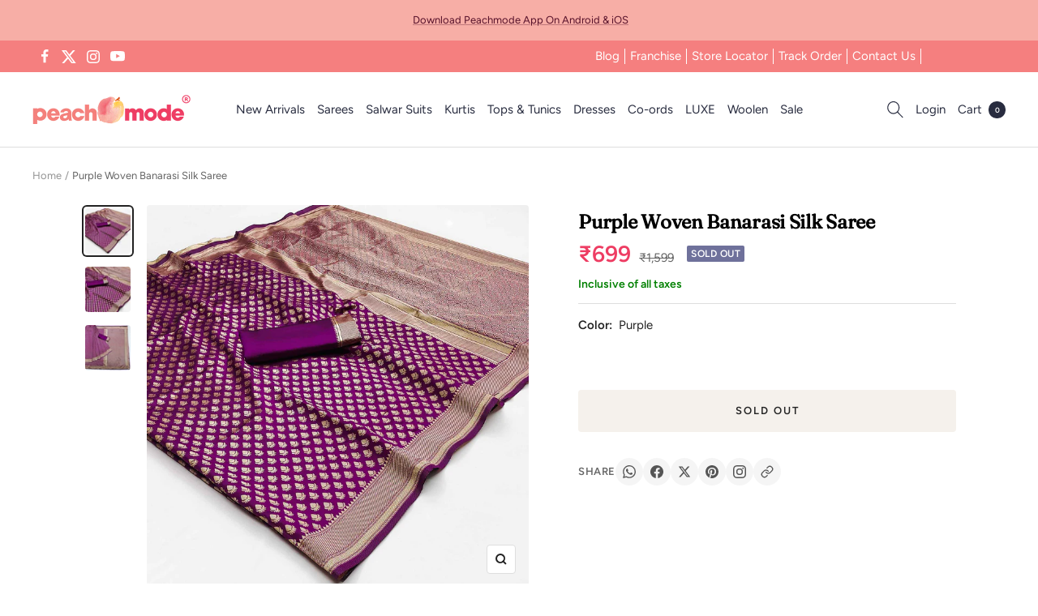

--- FILE ---
content_type: text/javascript; charset=utf-8
request_url: https://peachmode.com/products/purple-woven-banarasi-silk-saree-13.js
body_size: 605
content:
{"id":8222603641053,"title":"Purple Woven Banarasi Silk Saree","handle":"purple-woven-banarasi-silk-saree-13","description":"Purple colored saree is prettified with weaving work as shown which makes it appear classy. This saree is made of banarasi silk fabric which is accompanied with banarasi silk blouse piece which you can customise as per your design\/style. Women can buy this saree to wear for their festive, functions, events and ideal for any fashionista. \u003cbr data-mce-fragment=\"1\"\u003eNote:- The actual product may differ slightly in color and design from the one illustrated in the images when compared with computer or mobile screen.","published_at":"2023-10-20T12:18:05+05:30","created_at":"2023-10-19T10:29:14+05:30","vendor":"Peachmode","type":"Saree","tags":["c.purple","Col.Diwali24","Col.GP","m.banarasisilk","o.festive","Open Shoot","p.floral","p.zariwork","pt.saree","st.unstitched","w.handloom.woven"],"price":69900,"price_min":69900,"price_max":69900,"available":false,"price_varies":false,"compare_at_price":159900,"compare_at_price_min":159900,"compare_at_price_max":159900,"compare_at_price_varies":false,"variants":[{"id":44167622852829,"title":"Default Title","option1":"Default Title","option2":null,"option3":null,"sku":"PEACH-RAGHAV-5057-PURPL","requires_shipping":true,"taxable":true,"featured_image":null,"available":false,"name":"Purple Woven Banarasi Silk Saree","public_title":null,"options":["Default Title"],"price":69900,"weight":600,"compare_at_price":159900,"inventory_management":"shopify","barcode":null,"quantity_rule":{"min":1,"max":null,"increment":1},"quantity_price_breaks":[],"requires_selling_plan":false,"selling_plan_allocations":[]}],"images":["\/\/cdn.shopify.com\/s\/files\/1\/0637\/4834\/1981\/files\/1_PEACH-RAGHAV-5057-PURPL-PEACHMODE.jpg?v=1697714557","\/\/cdn.shopify.com\/s\/files\/1\/0637\/4834\/1981\/files\/2_PEACH-RAGHAV-5057-PURPL-PEACHMODE.jpg?v=1697714557","\/\/cdn.shopify.com\/s\/files\/1\/0637\/4834\/1981\/files\/3_PEACH-RAGHAV-5057-PURPL-PEACHMODE.jpg?v=1697714558"],"featured_image":"\/\/cdn.shopify.com\/s\/files\/1\/0637\/4834\/1981\/files\/1_PEACH-RAGHAV-5057-PURPL-PEACHMODE.jpg?v=1697714557","options":[{"name":"Title","position":1,"values":["Default Title"]}],"url":"\/products\/purple-woven-banarasi-silk-saree-13","media":[{"alt":null,"id":32323763044573,"position":1,"preview_image":{"aspect_ratio":1.0,"height":2000,"width":2000,"src":"https:\/\/cdn.shopify.com\/s\/files\/1\/0637\/4834\/1981\/files\/1_PEACH-RAGHAV-5057-PURPL-PEACHMODE.jpg?v=1697714557"},"aspect_ratio":1.0,"height":2000,"media_type":"image","src":"https:\/\/cdn.shopify.com\/s\/files\/1\/0637\/4834\/1981\/files\/1_PEACH-RAGHAV-5057-PURPL-PEACHMODE.jpg?v=1697714557","width":2000},{"alt":null,"id":32323763077341,"position":2,"preview_image":{"aspect_ratio":1.0,"height":1200,"width":1200,"src":"https:\/\/cdn.shopify.com\/s\/files\/1\/0637\/4834\/1981\/files\/2_PEACH-RAGHAV-5057-PURPL-PEACHMODE.jpg?v=1697714557"},"aspect_ratio":1.0,"height":1200,"media_type":"image","src":"https:\/\/cdn.shopify.com\/s\/files\/1\/0637\/4834\/1981\/files\/2_PEACH-RAGHAV-5057-PURPL-PEACHMODE.jpg?v=1697714557","width":1200},{"alt":null,"id":32323763175645,"position":3,"preview_image":{"aspect_ratio":1.0,"height":2000,"width":2000,"src":"https:\/\/cdn.shopify.com\/s\/files\/1\/0637\/4834\/1981\/files\/3_PEACH-RAGHAV-5057-PURPL-PEACHMODE.jpg?v=1697714558"},"aspect_ratio":1.0,"height":2000,"media_type":"image","src":"https:\/\/cdn.shopify.com\/s\/files\/1\/0637\/4834\/1981\/files\/3_PEACH-RAGHAV-5057-PURPL-PEACHMODE.jpg?v=1697714558","width":2000}],"requires_selling_plan":false,"selling_plan_groups":[]}